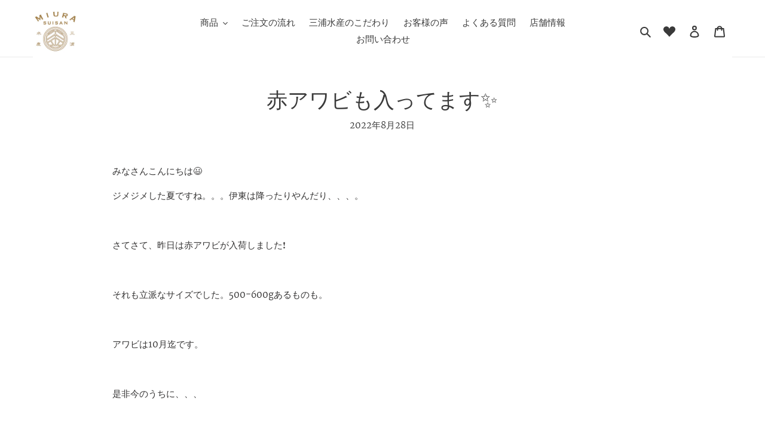

--- FILE ---
content_type: text/css
request_url: https://marukin-pro.com/cdn/shop/t/1/assets/style.css?v=23870535533638350491630629302
body_size: 3908
content:
/** Shopify CDN: Minification failed

Line 653:0 Unexpected "#00de6d8b_1619157274918"

**/
/*----------改行----------*/

@media screen and (min-width: 650px){	
  .br-pc { display:block; }
  .br-ta { display:none;}
  .br-sp { display:none; }
}

@media screen and (max-width: 979px){
  .br-pc { display:none; }
  .br-ta { display:block;}
  .br-sp { display:none; }
}

@media screen and (max-width: 650px){	
  .br-pc { display:none; }
  .br-ta { display:none;}
  .br-sp { display:block; }
}



/**ヘッダー**/
/*ヘッダー固定*/
.site-header {
    position: fixed;
    width: 100%;
    height: 96px;
    z-index: 10;
    top: 0;
    left: 0;
  
}

/*ロゴ*/
.site-header__logo {
    margin: 10px 0;
}

/*ヘッダーメニュー*/
@media only screen and (min-width: 750px) {
  .site-header .medium-up--one-half {
    width: 70%;
}
}

/*お気に入りアイコン*/
.hd_okini{
    padding: 10px 11px;
}

.bi-suit-heart-fill {
    display: inline-block;
    width: 20px;
    height: 20px;
    vertical-align: middle;
    fill: currentColor;
}

/**ヘッダーここまで**/

/**フッター**/
.site-footer__content {
    display: block;
}

.site-footer__content .logo_footer {
    width: 120px; 
}

.site-footer__item--one-quarter {
    -webkit-flex: none;
    -moz-flex: none;
    -ms-flex: none;
    flex: none;
    width: 50%;
    display: block;
    float: left;
}

.site-footer__item--one-half {
    width: 50%;
    float: left;
    -webkit-flex: none;
    -moz-flex: none;
    -ms-flex: none;
    flex: none;
    margin-bottom: 10px;
}

.site-footer__item:last-of-type {
    -webkit-flex: 1 1 100%;
    -moz-flex: 1 1 100%;
    -ms-flex: 1 1 100%;
    flex: 1 1 100%;
    width: 100%;
    float: none;
}


/*ロゴ*/
.site-footer__item--one-quarter .site-footer__item-inner {
    text-align: right;
    margin-right: 70px;
}

/*住所回り*/
.site-footer__item--one-half .site-footer__item-inner {
    text-align: left;
}

.site-footer__item--one-half .site-footer__item-inner .h4 {
    margin-bottom: 20px;
}


.site-footer__rte {
    font-size: 16px;
}

.site-footer__rte p {
     margin-bottom: 10px;
}

/*フッターメニュー*/
.site-footer__item:last-of-type .site-footer__item-inner {
    text-align: center;
}

.site-footer__linklist-item {
    padding: 10px 30px;
}

/*フッター罫線*/
.site-footer__hr {
    margin: 20px 0 20px 0;
}

/*コピーライト*/
.site-footer-item-align-right {
    text-align: center;
}

/**フッターここまで**/


/**TOP**/
.page-container .main-content {
    margin-top: 95px;
}

/*スライド*/
.slideshow__pause {
    display: none;
}

.slideshow__arrows {
    background-color: transparent;
}

.slideshow__arrows .slideshow__arrow {
    display: none;
}

.slideshow__arrows .slick-dots {
    margin: 0 auto;
}

/*#slickSlide-a27c46ca-5791-4c86-b51c-3df49fefc5e3 .mega-subtitle {
    font-size: 35px;
}*/

/*concept*/
#shopify-section-1619142994df2f536c {
    padding-bottom: 25px;
}

#CustomImageWrapper--1-507565473976 {
    max-width: 150px !important;
}

#CustomImage--1-507565473976 {
    max-width: 150px !important;
    max-height: 150px !important;
}

#shopify-section-1618982960e505eadc {
    padding-top: 0;
}

.top_concept {
    text-align: center;
    line-height: 42px;
}

.custom__item--2f359220-f172-4305-b3c8-6ff602aedc40 {
    margin: 0;
}

/*4つのポイント*/
#shopify-section-16208757919604a9de .custom__item {
    padding: 0 15px;
    margin-bottom: 80px;
}

.custom__item--da675ca8-4f96-4061-8338-21ad72ebe5c8 {
        display: none;
  } 

.top_point p {
    font-size: 16px;
    letter-spacing: 0.3px;
    line-height: 1.8em;
    text-align: justify;
}



/*新着情報*/
#shopify-section-16172579726393cb3c h2 {
    font-size: 32px;
}


#shopify-section-16172579726393cb3c .section-header {
    margin-bottom: 45px;
}

.article__grid-image-container {
    padding-top: 230px !important;
}

.js .article__grid-image {
    object-fit: cover;
    max-height: 230px !important;
}

.article__title {
    margin-bottom: 8px;
}

.article__author, .article__date {
    margin-bottom: 15px;
}

.article__grid-excerpt {
    display: -webkit-box;
    -webkit-box-orient: vertical;
    -webkit-line-clamp: 3;
    overflow: hidden;
}

.article__meta-buttons li {
    margin-right: 0 !important;
}

.article__meta-buttons {
    text-align: right;
}

.article__meta-buttons .btn {
    border: 0;
    border-bottom: 1px solid #333;
    border-radius: 0px;
    font-weight: bold;
}

.article__meta-buttons .btn:hover {
    opacity: 0.8;
}

.hr--invisible {
    margin: 30px;
}

#shopify-section-16172579726393cb3c .text-center .btn {
    padding: 10px 40px;
    font-size: 15px;
}

/*会員登録*/
.custom__item--a4f03893-6c6d-4f64-a704-284f0fdcc111 {
    display: none;
}

#shopify-section-16189873907cfd459a {
    padding-bottom: 20px;
}

.custom__item--45f8d857-88a1-4176-a74a-36d7abe8c92a {
    margin-bottom: 0;
}

.top_touroku_btn {
    margin-bottom: 50px;
}

.top_touroku_btn .btn-copy {
    font-size: 1.5rem;
    font-weight: bold;
    position: relative;
    margin-bottom: .2em;
    text-align: center;
}

.top_touroku_btn .btn-copy:before {
    margin-right: 1rem;
    content: '＼';
}

.top_touroku_btn .btn-copy:after {
    margin-left: 1rem;
    content: '／';
}

.top_touroku_btn .btn, .top_touroku_btn a.btn, .top_touroku_btn button.btn {
    font-size: 1.6rem;
    font-weight: 700;
    line-height: 1.5;
    position: relative;
    display: inline-block;
    padding: 1rem 4rem;
    cursor: pointer;
    -webkit-user-select: none;
    -moz-user-select: none;
    -ms-user-select: none;
    user-select: none;
    -webkit-transition: all 0.3s;
    transition: all 0.3s;
    text-align: center;
    vertical-align: middle;
    text-decoration: none;
    letter-spacing: 1px;
    color: #212529;
    border-radius: 0.5rem;
}

.top_touroku_btn a.btn-c {
    font-size: 28px;
    position: relative;
    padding: 1rem 3.1rem 1rem 2rem;
    color: #fff;
    background: #a27f46;
    -webkit-box-shadow: 0 5px 0 #a27f46;
    box-shadow: 0 5px 0 #a27f46;
    margin: 0 auto;
    display: block;
    width: 430px;
}

.top_touroku_btn a.btn-c span {
    font-size: 26px;
    display: inline-block;
    width: 100%;
    margin-bottom: 0.5em;
    padding: 0.2rem 0.5rem 10px;
    color: #F8E20D;
    border-bottom: 1px solid #fff;
}

.top_touroku_btn a.btn-c:hover span {
    color: #FF3D0C;
}

.top_touroku_btn a.btn-c:before {
    content: '→';
    line-height: 1;
    position: absolute;
    top: calc(50% - 0.92rem);
    right: 1.5rem;
    margin: 0;
    padding: 0;
    -webkit-transition: all 0.3s;
    transition: all 0.3s;
}

.top_touroku_btn a.btn-c:hover {
    -webkit-transform: translate(0, 3px);
    transform: translate(0, 3px);
    color: #fff;
    background: #E7AC3C;
    -webkit-box-shadow: 0 2px 0 #a27f46;
    box-shadow: 0 2px 0 #a27f46;
}

.top_touroku_btn a.btn-c:hover:before {
    right: 2rem;
}


/*商品カテゴリ*/
.top_syouhin {
    text-align: center;
}

.top_syouhin p {
    font-size: 16px;
}

#shopify-section-161906171629610816 {
    padding-bottom: 0;
    padding-top: 10px;
}

#shopify-section-161906171629610816 li:first-child {
    margin-left: 180px;
}

#shopify-section-16189855564044366b {
    padding-top: 30px;
    padding-bottom: 0;
}

/*お客様の声*/
#shopify-section-16190772662e3a06db {
    margin-top: 100px;
}

#shopify-section-16190772662e3a06db h2 {
    font-size: 32px;
}

#shopify-section-16190772662e3a06db .grid__item .rte {
    display: -webkit-box;
    -webkit-box-orient: vertical;
    -webkit-line-clamp: 3;
    overflow: hidden; 
}

#shopify-section-16190772662e3a06db .text-center .btn {
    padding: 10px 40px;
    font-size: 15px;
}

/*ご利用方法*/
#shopify-section-16189873907cfd459a h4 {
    font-size: 32px;
}

.top_riyou ul {
	padding: 0;
}

.top_riyou li {
	list-style-type: none;
}

.top_riyou dd {
	margin-left: 0;
    text-align: justify;
}

.top_riyou .flow {
	display: -webkit-box;
	display: -ms-flexbox;
	display: flex;
	-webkit-box-pack: space-between;
	-ms-flex-pack: space-between;
	justify-content: space-between;
}

.top_riyou .flow > li {
	-ms-flex-preferred-size: 22%;
	flex-basis: 22%;
}

.top_riyou .flow > li .icon {
	position: absolute;
    display: inline-block;
    padding: 5px 10px;
    height: 35px;
    line-height: 25px;
    font-size: 17px;
    background: #a27f46;
    color: #ffffff;
    font-weight: bold;
    width: 50px;
    text-align: center;
}

.top_riyou .flow > li dl {
	padding: 30px 20px;
	margin: 0;
	border: 3px solid #a27f46;
	position: relative;
    height: 310px;
}

.top_riyou .flow > li:not(:last-child) dl::before {
	content: "";
	width: 14px;
	height: 14px;
	margin-right: 10px;
	display: inline-block;
	border-top: 4px solid #FFC107;
	border-right: 4px solid #FFC107;
	position: absolute;
	top: calc(50% - 14px);
	left: 104%;
	-webkit-transform: rotate(45deg);
	transform: rotate(45deg);
}

.top_riyou .flow > li dl dt {
	font-size: 20px;
	font-weight: 600;
	color: #a27f46;
	-ms-flex-preferred-size: 20%;
	flex-basis: 20%;
	margin-bottom: 1vh;
	text-align: center;
}
  
.top_riyou img {
    width: 60%;
    margin: 0 auto;
    display: block;
}

.custom__item--c5c9ec75-1621-47c1-947f-6d9152ec1620 {
    margin-top: 20px;
}

#shopify-section-16189873907cfd459a .text-center .btn {
    padding: 10px 40px;
    font-size: 15px;
}

/*ご利用にあたって*/
#shopify-section-16208133043ce99bd3 h4 {
    font-size: 32px;
    letter-spacing: 0.2px;
}

#shopify-section-16208133043ce99bd3 .section-header {
    margin-bottom: 25px;
}

.top_guide .card-body {
    -ms-flex: 1 1 auto;
    flex: 1 1 auto;
    min-height: 1px;
    padding: 1.25rem 5px;
    border: 1px solid #a9a9a9;
    height: 510px;
}

.top_guide .col-md-6 {
    float: left;
    padding: 0 15px 50px;
    width: 100%;
}

.top_guide .col-md-6:last-child {
    padding: 0 15px 20px;
}

.top_guide img {
    width: 55px;
}

.top_guide h3 {
    font-size: 22px;
    display: flex;
    padding-bottom: 5px;
}

.top_guide span {
    padding-left: 5px;
    display: inline-flex;
    align-items: center; 
}

.top_guide p {
    font-size: 16px;
}


/*SNS*/
.fb_sp {
     display: none; 
}

#shopify-section-1623401549d0ea86ac {
    width: 42%;
    float: left;
    margin-left: 87px;
}

#shopify-section-1623401549d0ea86ac iframe {
    margin: 0 auto;
    display: block;
}

#shopify-section-1623401549d0ea86ac .h2 {
    font-size: 28px;
}

#shopify-section-1623401464e0538dfc {
    width: 50%;
    float: left;
}

#insta-feed {
    margin-top: 56px !important;
    width: 70% !important;
}

#insta-feed h2 {
    font-family: var(--font-stack-header) !important;
    margin-bottom: 54px !important;
    font-size: 28px !important;
}



/*よくある質問*/
#shopify-section-hero-1 .hero__btn {
    padding: 10px 40px;
    font-size: 15px;
}


/**TOPここまで**/

/**商品**/
/*商品詳細*/
.item_table tr td:first-child {
    background-color: #f6f6f6;
}

.item_midashi {
    padding: 0.25em 0.5em;
    color: #000;
    background: transparent;
    border-left: solid 5px #a27f46;
    font-weight: bold;
}

p.syouhin_come {
    line-height: 1.8em;
}

/**商品ここまで**/


/**お問い合わせ**/
#00de6d8b_1619157274918 .formBuilder textarea {
    height: 80px !important;
}

.s-main-faq__main .faq-subcategory-header {
    background-color: #fff !important;
}

/**お問い合わせここまで**/

/**店舗情報**/
.kaisya_table th {
    background-color: #f6f6f6;
}

.kaisya_table a {
    border-bottom: 0 !important;
}

.kaisya_table a:hover {
    color: #a27f46;
}

/**店舗情報ここまで**/

/**よくある質問**/
.faq-content-wrapper {
    width: 85%;
    margin: 0 auto;
}

.s-main-faq__main .faq-subcategory-header {
    border-bottom: 1px solid #C4C4C4 !important;
}


/**よくある質問ここまで**/

/**NEWS記事詳細**/
#relatedblogs {
    margin-top: 80px;
}

#relatedblogs h3 {
    font-size: 22px;
    text-align: center;
}

.rb_continue_button {
    display: none !important; 
}


/**NEWS記事詳細ここまで**/

/**お客様の声詳細**/
.voice_midashi {
    padding: 0.5em;
    color: #494949;
    background: #fffaf4;
    border-left: solid 5px #ffaf58;
    font-size: 24px;
}

.voice_table {
    margin: 50px auto 0;
    width: 80%;
    table-layout: auto !important;
}

.voice_table tr:first-child th {
    text-align: center;
    background: rgba(162,127,70,0.8);
    font-size: 18px;
    color: #fff;
}

.voice_table tr th {
    border: 1px solid rgba(162,127,70,0.8);
    width: 140px;
}

.voice_table tr td {
    border: 1px solid rgba(162,127,70,0.8);
}

/*.rb_blog-grid:last-child {
    display: none;
}*/

.voice_syouhin a {
    width: 400px;
    font-size: 18px;
    font-weight: bold;
    margin: 0 auto;
    background-color: rgba(162,127,70,1);
}




/**お客様の声詳細ここまで*/

/**ご注文の流れ**/
.flow_tai {
    position: relative;
    text-align: center;
}

.flow_tai:before {
    content: '';
    position: absolute;
    bottom: -15px;
    display: inline-block;
    width: 60px;
    height: 3px;
    left: 50%;
    -webkit-transform: translateX(-50%);
    transform: translateX(-50%);
    background-color: #333;
    border-radius: 2px;
}

.cp_timeline04 {
	position: relative;
	margin: 3em auto;
	padding-bottom: 2em;
}

.cp_timeline04:before {
	position: absolute;
	top: 0px;
	left: 45px;
	width: 3px;
	height: 100%;
	content: '';
	background: #a27f46;
}

.cp_timeline04 .timeline_item {
	margin: 0px 0px 0px 80px;
    padding-bottom: 80px;
}

.cp_timeline04 .timeline_item .time_date .time {
	font-family: serif;
	font-size: 8em;
	font-weight: bold;
	position: relative;
	margin: 0;
	letter-spacing: 3px;
	color: rgba(162,127,70,0.2);
}

.cp_timeline04 .timeline_item .time_date .time:before {
	position: absolute;
	top: 50%;
	left: -39px;
	width: 10px;
	height: 10px;
	content: '';
	-webkit-transform: rotate(45deg);
	        transform: rotate(45deg);
	border: 3px solid #a27f46;
	background: #fff;
}

.cp_timeline04 .timeline_item .time_date .time img {
    width: 130px;
    opacity: 0.6;
}

.cp_timeline04 .timeline_item .time_date .flag {
	font-size: 1.5em;
	font-weight: bold;
	margin: 0;
	margin-top: -40px;
	color: #000;
}

.cp_timeline04 .timeline_item .desc {
	line-height: 27px;
	margin-top: 10px;
	padding-left: 20px;
	border-left: 1px solid #880e4f;
}

.cp_timeline04 .timeline_item .flow_asa {
    color: #FF0033;
    font-weight: bold;
    font-size: 16px;
}

.cp_timeline04 .timeline_item .flow_line {
    background:linear-gradient(transparent 70%, #FFFF00 0%);
    font-weight: bold;
    color: #000;
}

.syouhin_bana {
    text-align: center;
}

.syouhin_bana a {
    border-bottom: 0 !important;
}

.syouhin_bana a:hover {
    opacity: 0.8;
}

/**ご利用方法ここまで**/


/**三浦水産のこだわり**/
.koda img {
    display: block;
    margin: 0 auto 20px;
}

.koda p {
    font-size: 16px;
    letter-spacing: .3px;
    line-height: 1.8em;
    text-align: justify;
}

.koda_imgyoko {
    margin-top: 20px;
}

.koda_imgyoko img {
    width: 49%;
    display: inline-block;
    padding: 0 10px;
}

.koda_keisen {
    margin: 80px 0; 
}

/**三浦水産のこだわりここまで**/




/**カート**/
.cart-point {
    text-align: center;
    border-bottom: 1px solid var(--color-border);
}

.cart-point p {
    padding: 30px 0 50px;
}

/**カート**/

/**チェックアウト**/
.blank-slate {
    text-align: left !important;
    padding-left: 2em !important;
    padding-right: 2em !important;
}


/**チェックアウトここまで**/

/**利用規約**/
.shopify-policy__container {
    max-width: 60% !important;
}

.shopify-policy__title h1 {
    margin-bottom: 50px;
}



/**利用規約ここまで**/




















/* ここから先スマホサイト */
@media (max-width: 767px) {
  .cp_timeline04:before {
		left: 15px;
	}
  
	.cp_timeline04 .timeline_item .time_date .time:before {
		left: -32px;
	}
  
	.cp_timeline04 .timeline_item {
		margin: 0px 0px 0px 40px;
	}
  
	.cp_timeline04 .timeline_item .desc {
		padding-left: 0px;
		border-top: 1px solid #880e4f;
		border-left: none;
	}
  
  /**フッター**/
  .site-footer {
        margin-top: 20px;
  }
  
  /*ロゴ*/
  .site-footer__item--one-quarter {
        width: 100%;
        margin-bottom: 20px;
  }
  
  .site-footer__item--one-quarter .site-footer__item-inner {
        text-align: center;
        margin-right: 0px;
  }
  
  /*住所回り*/
  .site-footer__item--one-half {
        width: 100%;
        float: none;
        display: block;
  }
  
  .site-footer__item--one-half .site-footer__item-inner {
        text-align: center;
  }
  
  /*フッターメニュー*/
  .site-footer__linklist.list--inline > li {
        display: inline-block;
        padding: 8px 9px;
  }
  
  /**フッターここまで**/
  
  /**TOP**/
  /*Slider*/
  .slideshow__title--mobile {
        font-size: 18px;
  }
  
  /*4つのポイント*/
  #shopify-section-16208757919604a9de .custom-content {
        margin-bottom: 0px;
        margin-left: 0px;
  }
  
  .custom__item--13f19426-0506-4ee3-a1a6-a8604b04fc4e {
        display: none;
  }
  
  .custom__item--da675ca8-4f96-4061-8338-21ad72ebe5c8 {
        display: block;
  }   
  
  
  #shopify-section-16208757919604a9de .custom__item {
        margin: 0 auto 40px;
        padding: 0;
  }
  
  #shopify-section-16208757919604a9de .custom__item.small--one-half {
        -webkit-flex: 1 0 100%;
        -moz-flex: 1 0 100%;
        -ms-flex: 1 0 100%;
        flex: 1 0 100%;
    
  }
  
  
  
  /*NEWS*/
  #shopify-section-16172579726393cb3c h2 {
        font-size: 28px;
  }
  
  /*会員登録ボタン*/
  .custom__item--45f8d857-88a1-4176-a74a-36d7abe8c92a {
        display: none;
  }
  
  .custom__item--a4f03893-6c6d-4f64-a704-284f0fdcc111 {
        display: block;
  }
  
  .custom__item--4aaa17c8-dfaf-44a4-a828-6d7646ff59a1 {
       margin: 0 11px 30px;
       padding: 0;
  }
  
  .top_touroku_btn .btn-copy {
        font-size: 19px;
  }
  
  .top_touroku_btn .btn-copy:before {
        margin-right: 0;
  }
  
  .top_touroku_btn .btn-copy:after {
        margin-left: 0;
  }
  
  .top_touroku_btn a.btn-c {
        width: 100%;
        font-size: 25px;
        padding: 1rem 2.8rem 1rem 1.5rem;
  }
  
  .top_touroku_btn a.btn-c:before {
        top: calc(50% - .62rem);
  }
  
  /*商品カテゴリ*/
  #shopify-section-161906171629610816 li:first-child {
        margin-left: 0; 
  }
  
  #shopify-section-161906171629610816 li:first-child .collection-grid-item__title {
        padding: 0;
        font-size: 19px;
  }
  
  /*お客様の声*/
  #shopify-section-16190772662e3a06db h2 {
        font-size: 28px;
  }
  
  /*ご利用方法*/
  #shopify-section-16189873907cfd459a h4 {
        font-size: 28px;
  }
  
  .top_riyou .flow {
        display: -webkit-box;
        display: -ms-flexbox;
        display: block;
  }
  
  .top_riyou .flow>li dl {
        height: auto;
  }
  
  .top_riyou .flow>li {
        margin-bottom: 40px;
  }
  
  .top_riyou .flow>li:not(:last-child) dl::before {
        top: 104%;
        bottom: calc(0% - 25px);
        left: 50%;
        -webkit-transform: rotate(135deg);
        transform: rotate(135deg);
  }
  
  /*SNS*/
  .fb_sp {
         display: block; 
  }
  
  .fb_pc {
         display: none; 
  }

  #shopify-section-1623401549d0ea86ac {
        width: 100%;
        float: none;
        margin-left: 0px;
  }  


  #shopify-section-1623401464e0538dfc {
        width: 100%;
        float: none;
  }

  #insta-feed h2 {
        margin-bottom: 30px!important;
  }
  
  
  
  
  
  /*ご利用にあたって*/
  #shopify-section-16208133043ce99bd3 h4 {
        font-size: 21px;
  }
  
  .top_guide .card-body {
        height: 830px;
  }
  
  .top_guide img {
        height: 55px;
  }
  
  
  
  /**TOPここまで**/
  
  /**ご注文の流れ**/
  .cp_timeline04:before {
        left: 11.5px;
  }
  
  .cp_timeline04 .timeline_item .time_date .flag {
        font-size: 1.45em;
  }
  
  .cp_timeline04 .timeline_item .desc {
        padding-top: 10px;
  }
  
  .cp_timeline04 .timeline_item {
        padding-bottom: 60px;
  }
  
  
  /**ご注文の流れここまで**/
  
  /**三浦水産のこだわり**/
  .koda_imgyoko img {
        width: 100%;
  }
  
  
  /**三浦水産のこだわりここまで**/
  
  /**お客様の声**/
  .section-header h1 {
        font-size: 28px;
  }
  
  #shopify-section-blog-template .article__grid-image-container {
        margin-bottom: 10px;
  }
  
  #shopify-section-blog-template h2.article__title {
        padding-left: 0px;
  }
  
  #shopify-section-blog-template .article__grid-meta {
        width: 100%;
        padding-left: 0px;
  }
  
  /*お客様の声_テンプレート*/
  .voice_table {
        width: 100%;
        table-layout: auto !important;
  }
  
  .voice_table tr th {
        width: 90px;
        text-align: center;
  }
  
  .voice_table_img {
        margin: 0;
  }
  
  .voice_table_img td {
        width: 100%;
        display: block;
        padding: 0;
  }
  
  .voice_table_img td:first-child {
        padding: 0 0 15px;
  }
  
  .rb_blog-grid:last-child {
        display: block;
  }
  
  .rb_blog-grid {
        width: 46% !important;
        margin: 6px !important;
  }
  
  .rb_contents {
        display: none;
  }
  
  #relatedblogs .rb_blog-grid:nth-of-type(4), #relatedblogs .rb_blog-grid:nth-of-type(7) {
        clear: none !important;
  }
  
  .voice_syouhin a {
        width: 100%;
        padding: 8px;
  }
  
  /**お客様の声ここまで**/
  
  /**よくある質問**/
  .faq-content-wrapper {
        width: 95%;
  }
  
  .faq-subcategory-content p {
        line-height: 1.6em;
  }
  
  /**よくある質問ここまで**/
  
  
  /**店舗情報**/
  .kaisya_table tr th {
        width: 32% !important;
  }
  
  .kaisya_table tr td {
        width: 68% !important;
  }
  
  
  /**店舗情報ここまで**/
  
  /**利用規約**/
  .shopify-policy__container {
       max-width: 98% !important;
  }
  
  .shopify-policy__container .shopify-policy__title h1 {
       font-size: 27px;
  }
  /**利用規約ここまで**/
  
  /**利用規約**/
  
  /**お気に入りページ**/
  
  
  
  /**お気に入りページここまで**/
  .zooomywishlistlistclass .ZoomyWishlistPageGrid .zbodypimg {
        float: none !important;
        width: 100% !important;
  }
  
  .zooomywishlistlistclass .ZoomyWishlistPageGrid li.zbodytitle {
        float: none !important;
        width: 95% !important;
        padding-top: 0px !important;
        text-align: left;
        margin-top: -5px;
  }
  
  /*.zooomywishlistlistclass .ZoomyWishlistPageGrid .zprice {
        float: none !important;
        width: 100% !important;
  }*/
  
  .zooomywishlistlistclass .ZoomyWishlistPageGrid .zbodyinfo {
        float: right !important;
        width: 30% !important;
  }
  
  .zooomywishlistlistclass li.zbodyaction {
        float: none !important;
        width: 100% !important;
        display: inline-block;
  }
  
}





/*iphone6/7/8+*/
@media only screen
    and (min-device-width:414px) 
    and (max-device-width:736px) {
      
      .top_guide .card-body {
        height: 750px;
      }
      
      .top_touroku_btn a.btn-c span {
        padding: .2rem .5rem 8px;
      }
      
      .top_touroku_btn a.btn-c:before {
        top: calc(50% - .7rem);
      }
}





/*iphone5/SE*/
@media (max-width: 320px) {
      .top_guide .card-body {
        height: 980px;
      }
 
}

